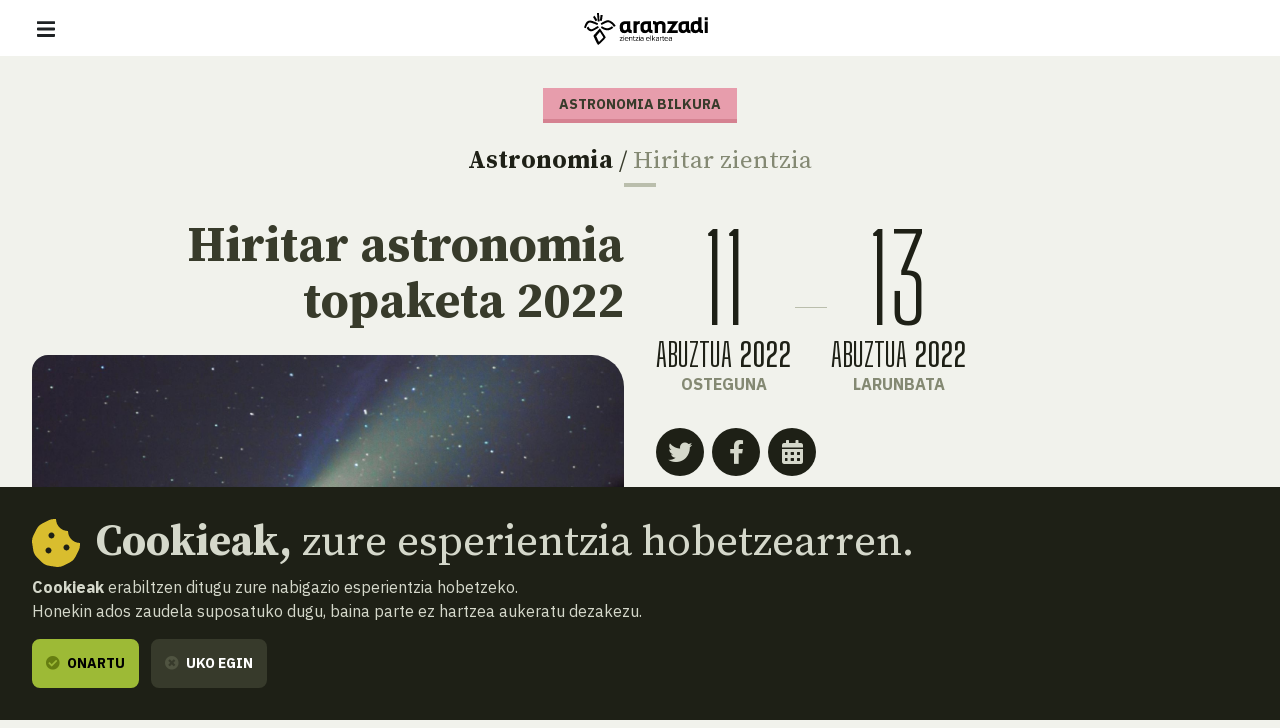

--- FILE ---
content_type: text/html; charset=UTF-8
request_url: https://www.aranzadi.eus/eu/hiritar-astronomia-topaketa-2022
body_size: 10089
content:


<html lang="eu">
  <head>
    <meta charset="utf-8">
    <meta name="viewport" content="width=device-width, initial-scale=1, shrink-to-fit=no">
    <meta name="robots" content="index,follow">
    <meta http-equiv="cache-control" content="no-cache">

    <!-- favicon -->
    <link rel="shortcut icon" href="/favicon.ico">

    <!-- css -->
    <link rel="stylesheet" href="/assets/css/fontawesome.min.css?v=1.3">
    <link rel="stylesheet" href="/assets/css/app.css?v=20250127">
    <link rel="stylesheet" href="https://cdn.rawgit.com/openlayers/openlayers.github.io/master/en/v5.3.0/css/ol.css" type="text/css">
    <link rel="stylesheet" type="text/css" href="//cdn.jsdelivr.net/npm/slick-carousel@1.8.1/slick/slick.css"/>
    
    <!-- scripts -->
        <script defer src="/assets/js/app.js?v=20240506"></script>

    
    <!-- site info metas -->
    <meta name="author" content="Aranzadi">
    <meta name="copyright" content="aranzadi.eus">

    <title>Hiritar astronomia topaketa 2022  | Aranzadi — Zientzia elkartea</title>
    <meta name="description" content="">
    <link rel="canonical" href="https://www.aranzadi.eus/eu/hiritar-astronomia-topaketa-2022">

    <!-- og metas -->
    <meta property="og:site_name" content="Aranzadi">
    <meta property="og:type" content="website">
    <meta property="og:title" content="Hiritar astronomia topaketa 2022">
    <meta property="og:description" content="">
    <meta property="og:image" content="">
    <meta property="og:image:width" content="">
    <meta property="og:image:height" content="">
    <meta property="og:url" content="https://www.aranzadi.eus/eu/hiritar-astronomia-topaketa-2022">

    <!-- twitter metas -->
    <meta name="twitter:site" content="">
    <meta name="twitter:card" content="summary">
    <meta name="twitter:title" content="Hiritar astronomia topaketa 2022">
    <meta name="twitter:description" content="">
    <meta name="twitter:image" content="" />

</head>
<body class=" ">
    <nav class="navbar fixed-top navbar-expand-xl navbar-light bg-white">
    <div class="w-100 d-flex justify-content-between align-items-center px-3 px-md-5">
        <button class="navbar-toggler" type="button" data-bs-toggle="offcanvas" data-bs-target="#navMenu" aria-controls="navMenu" aria-expanded="false" aria-label="Erakutsi/ezkutatu nabigazioa"><span class="navbar-toggler-icon"></span></button>

        <a class="navbar-brand me-xl-5" href="https://www.aranzadi.eus/eu" title="basic.volver_pagina_inicio">
          <img src="https://www.aranzadi.eus/assets/img/logo-aranzadi-black.svg" alt="Aranzadi — Zientzia elkartea">
        </a>

        <span class="d-inline-block d-xl-none"></span>

        <div class="offcanvas offcanvas-start flex-xl-row align-items-xl-center" tabindex="-1" id="navMenu">

            <button type="button" class="btn-close btn-close-white d-xl-none text-reset" data-bs-dismiss="offcanvas" aria-label="Itxi"></button>

            <div id="mobile-breadcrumbs" class="mobile-breadcrumbs bg-dark p-3 fs-sm d-xl-none" data-title="Hemen zaude:"></div>
            
            <div class="navbar-nav p-3 p-xl-0 d-xl-flex flex-xl-column me-auto text-uppercase fs-6">
                <ul class="list-unstyled order-xl-1 mb-3 mb-xl-0 d-xl-flex align-items-center primary-nav display fs-2xl fw-normal">
                    <li class="nav-item me-xl-2"><a class="nav-link ps-0 " href="https://www.aranzadi.eus/eu/zer-da-aranzadi">Zer da Aranzadi?</a></li>
                    <li class="nav-item me-xl-2"><a class="nav-link " href="https://www.aranzadi.eus/eu/proiektuak">Proiektuak</a></li>
                    <li class="nav-item me-xl-2"><a class="nav-link " href="https://www.aranzadi.eus/eu/dibulgazioa">Dibulgazioa</a></li>
                    <li class="nav-item me-xl-2"><a class="nav-link  active " href="https://www.aranzadi.eus/eu/ekintzak">Ekintzak</a></li>
                    <li class="nav-item"><a class="nav-link " href="https://www.aranzadi.eus/eu/komunitatea">Komunitatea</a></li>
                    <li class="nav-item"><a class="nav-link " href="https://www.aranzadi.eus/eu/mezenasgoa">Mezenasgoa</a></li>
                </ul>

                <ul class="list-unstyled order-xl-0 mb-0 mb-xl-1 d-xl-flex align-items-center secondary-nav border-bottom-xl">
                    <li><a class="" href="https://www.aranzadi.eus/eu/albisteak"><i class="fas fa-newspaper text-muted me-1"></i> Albisteak</a></li>
                    <li><a class="" href="https://www.aranzadi.eus/eu/liburutegia"><i class="fas fa-books text-muted me-1"></i> Liburutegia</a></li>
                    <li class="nav-item"><a class="" href="https://www.aranzadi.eus/eu/artxiboa-bildumak"><i class="fas fa-archive text-muted me-1"></i> Artxiboa eta bildumak</a></li>
                    <li><a class="" href="https://www.aranzadi.eus/eu/munibe"><i class="fas fa-book text-muted me-1"></i> Munibe</a></li>
                    <li><a href="https://aranzadi.myshopify.com/" target="_blank" rel="noopener,nofollow"><i class="fas fa-shopping-bag text-muted me-1"></i> Denda</a></li>
                    <li><a href="#contactModal" class="menu-modal-opener" data-bs-toggle="modal" rel="nofollow" data-bs-target="#contactModal"><i class="fas fa-envelope text-muted me-1"></i> Harremana</a></li>
                </ul>
            </div>

            <div class="d-flex p-3 p-xl-0">
                <div id="lang-toggle-container" class="lang dropdown">
                    <button id="lang-toggle" class="btn lang-toggle h-100 text-transform-none dropdown-toggle" type="button" data-bs-toggle="dropdown" aria-haspopup="true" aria-expanded="false">
                        <img src="https://www.aranzadi.eus/assets/img/ico-lang.svg" alt="Bilatu" class="me-1">
                        Euskara
                    </button>
                    
                                        <div class="dropdown-menu" aria-labelledby="lang-toggle">
                        <a href="https://www.aranzadi.eus/encuentro-astronomia-ciudadana-2022" hreflang="es" class="dropdown-item">Español</a>
                        <a href="https://www.aranzadi.eus/eu/hiritar-astronomia-topaketa-2022" hreflang="eu" class="dropdown-item">Euskera</a>
                    </div>
                                    </div>

                <button type="button" class="btn btn-dark menu-modal-opener ms-3" title="Bilatzailea erakutsi" data-bs-toggle="modal" data-bs-target="#searchModal">
                    <img src="https://www.aranzadi.eus/assets/img/ico-search-white.svg" alt="Bilatu">
                </button>
            </div>
            
            
        </div>

    </div>
</nav>

<div class="modal fade" id="searchModal" tabindex="-1" aria-labelledby="searchModalLabel" aria-hidden="true">
    <div class="modal-dialog modal-fullscreen">
        <div class="modal-content p-2 pt-4 p-md-5">
            <form role="search" id="frm-search" method="get" action="https://www.aranzadi.eus/eu/bilatu">
                <input type="hidden" name="_token" value="YjsOvhlHud1cBNPmwabtssox6t8x3RbhHLZppluV">                <div class="modal-header float-end border-0">
                    <button type="button" class="btn-close" data-bs-dismiss="modal" aria-label="Itxi"></button>
                </div>
                <div class="container">
                    <p class="h2 mb-5" id="patronageModalLabel"><b>Bilatzailea</b></p>

                    <div class="row">
                        <div class="col-16 col-lg-12 mb-4 mb-lg-0">
                            <label for="search_text" class="fs-6 mb-2 fw-bold">Zer aurkitu nahi duzu?</label>
                            <input type="text" class="form-control" id="search_text" name="search_text" placeholder="Idatzi hemen bilatzen hasteko…" required>
                        </div>
                        <div class="col-16 col-lg-4">
                            <label for="search_section" class="fs-6 mb-2 fw-bold">Zein sailetan?</label>
                            <select class="form-select" id="search_section" name="search_section">
                                <option selected value="">Saila guztiak</option>
                                <option value="projects" >Proiektuak</option>
                                <option value="articles" >Dibulgazioa</option>
                                <option value="activities" >Ekintzak</option>
                                <option value="members" >Komunitatea</option>
                                <option value="newsitems" >Albisteak</option>
                                <option value="munibe_publications" >Munibe</option>
                            </select>
                        </div>
                    </div>

                    <div id="search-results" class="d-none search-results mt-5 fs-6">

                        <p id="search-count" class="mb-3 fs-6 fw-bold text-secondary text-uppercase">
                            <span class="result-txt result-0">Ez dago erakusteko emaitzik</span>
                            <span class="result-txt result-1 d-none">Emaitza 1</span>
                            <span class="result-txt result-more d-none"><span class="num">x</span> emaitza</span>
                        </p>

                        <div id="search-items"></div>
                    </div>
                </div>
            </form>
        </div>
    </div>
</div>
<div class="modal fade" id="contactModal" tabindex="-1" aria-labelledby="contactModalLabel" aria-hidden="true">
    <div class="modal-dialog modal-xl">
       <div class="modal-content contact" style="border-top-left-radius: 0;">
            <div class="row g-0">
                <div class="col-16 col-xl-8 contact-map">
                    <!--<iframe width="100%" height="100%" frameborder="0" scrolling="no" marginheight="0" marginwidth="0" src="https://www.openstreetmap.org/export/embed.html?bbox=-1.969779431819916%2C43.30147927195641%2C-1.9658955931663515%2C43.30334144300201&amp;layer=mapnik&amp;marker=43.30241036460901%2C-1.9678375124931335"></iframe>-->
                    <div id="map" class="map"></div>
                </div>
                <div class="col-16 col-xl-8">
                    <div class="h-100 py-5 py-xl-7 px-3 px-4 px-md-5 d-flex align-items-center">
                        <div class="w-100">
                            <p class="h2 mb-4" id="contactModalLabel"><b>Harremana</b></p>

                            <address class="mb-5">
                                <p class="h3"><b>Aranzadi Elkartea</b></p>
                                <p class="mb-3">Zorroagagaina, 11 ·<br> 20014 Donostia - San Sebastián (Gipuzkoa · Spain)</p>
                                <p class="mb-0"><i class="fas fa-phone-rotary me-1 text-muted"></i> Telefonoa: <b><a href="tel:+34943466142" class="text-dark">943 46 61 42</a></b></p>
                            </address>

                            <div class="email-directory border border-muted rounded-3 py-4 px-3 px-md-4">
                                <p class="h4 mb-3" id="contactModalLabel"><b>Email direktorioa</b></p>

                                <div class="mb-3 d-md-flex">
                                    <div class="dropdown">
                                        <button class="btn btn-text dropdown-toggle" type="button" id="dropdownEmailsServicios" data-bs-toggle="dropdown" aria-expanded="false"><i class="fas fa-envelope me-1 text-muted"></i> Zerbitzuak</button>
                                        <ul class="dropdown-menu" aria-labelledby="dropdownEmailsServicios">
                                            <li><a class="dropdown-item" href="mailto:aranzadi@aranzadi.eus">Orokorra</a></li>
                                            <li><a class="dropdown-item" href="mailto:liburutegia@aranzadi.eus">Liburutegia</a></li>
                                            <li><a class="dropdown-item" href="mailto:artxiboa@aranzadi.eus">Artxiboa</a></li>
                                            <li><a class="dropdown-item" href="mailto:komunikazioa@aranzadi.eus">Komunikazioa</a></li>
                                        </ul>
                                    </div>

                                    <div class="dropdown">
                                        <button class="btn btn-text dropdown-toggle" type="button" id="dropdownEmailsDepartamentos" data-bs-toggle="dropdown" aria-expanded="false"><i class="fas fa-envelope me-1 text-muted"></i> Sailak</button>
                                        <ul class="dropdown-menu" aria-labelledby="dropdownEmailsDepartamentos">
                                                                                        <li><a class="dropdown-item" href="mailto:antropologia@aranzadi.eus">Antropologia</a></li>
                                                                                        <li><a class="dropdown-item" href="mailto:arkeologia@aranzadi.eus">Arkeologia</a></li>
                                                                                        <li><a class="dropdown-item" href="mailto:etnografia@aranzadi.eus">Etnografia</a></li>
                                                                                        <li><a class="dropdown-item" href="mailto:botanika@aranzadi.eus">Botanika</a></li>
                                                                                        <li><a class="dropdown-item" href="mailto:entomologia@aranzadi.eus">Entomologia</a></li>
                                                                                        <li><a class="dropdown-item" href="mailto:herpetologia@aranzadi.eus">Herpetologia</a></li>
                                                                                        <li><a class="dropdown-item" href="mailto:mikologia@aranzadi.eus">Mikologia</a></li>
                                                                                        <li><a class="dropdown-item" href="mailto:ring@aranzadi.eus">Ornitologia</a></li>
                                                                                        <li><a class="dropdown-item" href="mailto:espeleologia@aranzadi.eus">Espeleologia</a></li>
                                                                                        <li><a class="dropdown-item" href="mailto:geodesia@aranzadi.eus">Geodesia</a></li>
                                                                                        <li><a class="dropdown-item" href="mailto:geologia@aranzadi.eus">Geologia</a></li>
                                                                                        <li><a class="dropdown-item" href="mailto:astronomia@aranzadi.eus">Astronomia</a></li>
                                                                                        <li><a class="dropdown-item" href="mailto:historiaurrea@aranzadi.eus">Historiaurrea</a></li>
                                                                                    </ul>
                                    </div>
                                </div>

                                <div class="email-container bg-light rounded-2 p-3">
                                    <b class="email-title fs-6 text-muted text-uppercase">Idazkaritza</b> <br>
                                    <a class="email-address fw-bold" href="mailto:aranzadi@aranzadi.eus">aranzadi@aranzadi.eus</a>
                                </div>
                            </div>
                        </div>
                    </div>
                        
                </div>
            </div>

            <button type="button" class="btn-close" data-bs-dismiss="modal" aria-label="Itxi"></button>
        </div>
    </div>
</div>    
    <main class="content">
        
<nav id="breadcrumbs" role="navigation" aria-label="breadcrumbs" class="d-none d-xl-block bg-dark py-3 fs-6">
    <div class="container-fluid px-5">
        <ol class="mb-0 breadcrumb">
            <li class="breadcrumb-item"><a href="https://www.aranzadi.eus/eu"><i class="fal fa-home-lg-alt text-secondary me-2"></i> <b>Hasiera</b></a></li>
                                    <li class="breadcrumb-item"><a href="https://www.aranzadi.eus/eu/ekintzak"><i class="fal fa-folder text-secondary me-2"></i> Ekintzak</a></li>
                                                <li class="breadcrumb-item active" aria-current="page">Hiritar astronomia topaketa 2022</li>
                                </ol>
    </div>
</nav>
<article class="activity mt-5">
    <div class="container-fluid activity-header text-center text-md-start mb-8">
        <div class="mb-5 text-center">
            <b class="d-inline-block mb-2  border-bottom border-4 fs-6 text-uppercase colored-tag activity">Astronomia bilkura</b>
            <p class="h5 mt-3 mb-0"><b><a href="https://www.aranzadi.eus/eu/astronomia" class="text-dark">Astronomia</a></b> / <span class="text-secondary"><a href="https://www.aranzadi.eus/eu" class="text-secondary">Hiritar zientzia</a></span></p>
            <div class="separator separator-muted separator-4 mt-2 mx-auto"></div>
        </div>
        <div class="row">
            <div class="col-16 col-lg-8">
                <h1 class="mb-4 text-lg-end"><b>Hiritar astronomia topaketa 2022</b> </h1>
                <img src="https://www.aranzadi.eus/assets/img/pages/astronomia-220721073303.JPG" alt="" class="img-1 w-100 mb-5">                            </div>

            <div class="col-16 col-lg-8">
                                
                <div class="d-flex justify-content-center justify-content-md-start align-items-center mb-5"> 
                    <div class="text-center text-uppercase">
                        <div class="day display fs-10xl lh-1 text-dark">11</div><div class="month display fs-3xl text-dark fw-normal">abuztua <b class="fw-bold">2022</b></div><div class="weekday text-secondary fw-bold text-uppercase">Osteguna</div>
                    </div>

                                        <div class="separator separator-muted mx-1"></div>

                    <div class="text-center text-uppercase">
                        <div class="day display fs-10xl lh-1 text-dark">13</div><div class="month display fs-3xl text-dark fw-normal">abuztua <b class="fw-bold">2022</b></div><div class="weekday text-secondary fw-bold text-uppercase">Larunbata</div>
                    </div>
                                    </div>

                <div class="d-inline-block d-md-block mx-auto mx-md-start mb-5">
                    <div class="share d-flex align-items-center">
    
    <a href="https://twitter.com/intent/tweet?text=https%3A%2F%2Fwww.aranzadi.eus%2Feu%2Fhiritar-astronomia-topaketa-2022" target="_blank" class="rounded-circle bg-dark text-light twitter-share-button" title="Partekatu Twitter-en"><i class="fab fa-twitter"></i></a>
    <a href="https://www.facebook.com/sharer/sharer.php?u=https%3A%2F%2Fwww.aranzadi.eus%2Feu%2Fhiritar-astronomia-topaketa-2022" target="_blank" class="rounded-circle bg-dark text-light ms-2" title="Partekatu Facebook-en"><i class="fab fa-facebook-f"></i></a>
        <a href="https://www.google.com/calendar/render?action=TEMPLATE&amp;text=Hiritar astronomia topaketa 2022&amp;details=&amp;location=Tabakalera&amp;dates=20220811/20220813" target="_blank" class="rounded-circle bg-dark text-light ms-2" title=""><i class="fas fa-calendar-alt"></i></a>
    </div>                </div>

                <div class="activity-details">
                    
                    <div class="row">
                        <div class="col-8 col-lg-16">
                            <p class="mb-1 text-secondary text-uppercase"><b>Ordua</b></p>
                            <p class="display-2 fw-normal mb-4"></p>
                        </div>
                        <div class="col-8">
                            <p class="mb-1 text-secondary text-uppercase"><b>Tokia</b></p>
                            <p class="display-2 fw-normal mb-4">Tabakalera</p>
                        </div>
                        
                        <div class="col-8 col-lg-16">
                            <p class="mb-2 text-secondary text-uppercase"><b>Salneurria</b></p>
                            <div class="d-flex justify-content-center justify-content-md-start align-items-center">
                                <p class="display-2 fw-normal mb-0"> Doan  </p>

                                                            </div>
                        </div>
                    </div>

                                    </div>
            </div>
        </div>
    </div>

    <div class="item-detail container"> 
        <h3>Abuztuak 11 - 17:00</h3> <p>DIY irrati-teleskopioa</p> <p>Lantegi honetan gaueko zerua behatzeko beste modu batzuk aurkituko ditugu, horretarako argi ikusgarriaren ordez irrati-uhinak erabiliz, unibertsotik datozen irrati-emisio guztiak errepasatuko ditugu eta pertseidak atmosferan erretzean islatzen diren irrati-uhinen bidez ikusteko eta entzuteko harrera-sistemak eraiki eta erabiliko ditugu.</p> <p><a href="https://www.tabakalera.eus/eu/diy-irrati-teleskopioa/">Sarrerak</a></p> <h3>Abuztuak 12 - 18:00</h3> <p>Astronomiari buruzko hitzaldiak</p> <p>Uda garai aproposa izaten da astronomiarako, oporretarako eta eguraldi ona dela eta, izarrei begirada altxatzen diegu, nahiz eta beti ez jakin zer ikusten ari garen.</p> <p>Hitzaldi honetan, efemeride astronomikoen errepasoa egingo dugu: udako gauetan ikus daitezkeen konstelazioak ezagutzen ikasiko dugu, planetak, Ilargiaren faseak eta, nola ez, Pertseidak.</p> <p>Aurtengoan ere, Medialabeko Hiritar Astronomia talde irekiaren parte den Aranzadi Zientzia elkarteko Virginia García izango dugu hizlari, bai eta EHUko irakaslea den Itziar Garate Lopez astrofisikaria ere.</p> <h3>Abuztuak 12 - 22:30</h3> <p>Pertseiden behaketa</p> <p>Aurten ere irteera bat egingo dugu, oraingoan <strong>Ulia mendira</strong>, Pertseidak edo San Lorentzoren malkoak ikustera.</p> <p>Segurtasun neurriak direla eta, parte-hartzaileek begietako estalkia (laborategitik emango ditugunak) erabiliko dute teleskopioa erabili ahal izateko.</p> <p><strong>Topagunea U</strong><strong>liako parkinga</strong> izango da <strong>22:30</strong>ean. <strong>Berokia, esterilla eta, halakorik izanez gero, prismatikoak ekartzea gomendatzen da.</strong></p> <p> *Irteerak aldaketak izan ditzake eguraldiak hala behartzen baldin badu.</p> <h3>Abuztuak 13 - 11:00</h3> <p>Nork esan du hemen ez dela izarrik ikusten?</p> <p>Ziur askotan zerura begira geratu zarela urrutiko distira horiek non ote dauden pentsatzen eta zein logiken arabera mugitzen ikusten ditugunaz gehiago jakin nahian.</p> <p>Aranzadi Zientzia Elkarteko kide den Virginia Garcíaren eskutik egingo dugun lantegi honetan konstelazioak zer diren ikasiko dugu, gure planetaren mugimenduei errepaso bat egingo diegu zeruan ikusten ditugu aldaketak hobeto ulertzeko eta ikasitakoa praktikan jartzeko euritako batean planisferio bat marraztuko dugu.</p> <p><a href="https://sarrerak.tabakalera.eus/izarren-mapa-aterkiak-abu-2022">Sarrerak</a></p>
    </div>

</article>

<section class="related-content mb-5 pt-5 pb-9">
        <div class="container-fluid">
          
        <p class="block-title serif fs-3xl mb-5 text-center text-xl-end"><b>Aktibitate <br class="d-none d-xl-inline"> honekin <br> erlazionaturik</b></p>

        <div class="row justify-content-lg-center justify-content-xl-start item-list">
            
            
            
                        <article class="col-16 col-md-8 col-lg-5 col-xl-4 position-relative">
    <a class="item-thumb mb-5" href="https://www.aranzadi.eus/eu/izar-berri-bat-zeruan-indarrez-distiratzen-duen-oroitzapen-bat">
                <figure class="media mb-0">
            <img src="/assets/img/pages/450-450/crop/nova-lupi-map-wide-anno-s2.webp" alt="" class="bg-image">
        </figure>
        
        <span class="info bg-white">
            <span class="txt text-dark">
                <b class="d-inline-block mb-2  border-bottom border-4 fs-6 text-uppercase colored-tag article">Artikulua</b>
                <span class="d-block serif fs-l item-title mb-0"><b>Izar berri bat zeruan... eta indarrez distiratzen duen oroitzapen bat</b> </span>
                <span class="separator my-2"></span>
                <span class="d-block mb-0">
                                    <span class="d-inline-block pt-2 fs-xs">
                                            <i class="far fa-calendar-alt text-muted fs-sm me-1"></i> 2025eko ekainaren 20a
                                        </span>
                                </span>
            </span>
        </span>
    </a>

            <a href="https://www.aranzadi.eus/eu/dibulgazioa" class="link-more text-dark link-article">Artikulu guztiak</a>
    
</article>
                        
            
                        <article class="col-16 col-md-8 col-lg-5 col-xl-4 position-relative">
    <a class="item-thumb mb-5" href="https://www.aranzadi.eus/eu/hurrengo-eklipseen-erronkak-eta-aukerak-izango-dira-jardunaldien-gai-nagusia">
                <figure class="media mb-0">
            <img src="/assets/img/pages/450-450/crop/solar-eclipse-1999-4-251009100226.jpg" alt="" class="bg-image">
        </figure>
        
        <span class="info bg-white">
            <span class="txt text-dark">
                <b class="d-inline-block mb-2  border-bottom border-4 fs-6 text-uppercase colored-tag newsitem">Albistea</b>
                <span class="d-block serif fs-l item-title mb-0"><b>Hurrengo eklipseen erronkak eta aukerak izango dira jardunaldien gai nagusia</b> </span>
                <span class="separator my-2"></span>
                <span class="d-block mb-0">
                                    <span class="d-inline-block pt-2 fs-xs">
                                            <i class="far fa-calendar-alt text-muted fs-sm me-1"></i> 2025eko urriaren 9a
                                        </span>
                                </span>
            </span>
        </span>
    </a>

            <a href="https://www.aranzadi.eus/eu/albisteak" class="link-more text-dark link-newsitem">Albiste guztiak</a>
    
</article>
            
            <!--
                        -->
        </div>

    </div>
    </section>

    </main>

    <footer class="footer mt-auto bg-white py-5">
    <div class="container-fluid px-5 pb-4 text-center text-md-start">
        <div class="d-flex justify-content-center justify-content-md-between align-items-center mb-5">
            <a href="https://www.aranzadi.eus/eu" title="basic.volver_pagina_inicio">
              <img src="https://www.aranzadi.eus/assets/img/logo-aranzadi-claim-black.svg" alt="Aranzadi — Zientzia elkartea">
            </a>
        </div>

        <div>
            <p class="h2 mb-4 text-serif"><b>Entzuten dizugu, <br>zure esanetara gaude</b></p>

            <address class="mb-5 mb-md-8">
              <p class="display fs-2xl text-muted mb-0"><span class="text-secondary">Zorroagagaina, 11 — 20014 Donostia - San Sebastián (Gipuzkoa · Spain)</span> <br>
                <abbr title="Telefonoa"></abbr>T. <a href="tel:+34943466142" class="text-secondary">943 46 61 42</a></p>
              
              <a href="mailto:aranzadi@aranzadi.eus" class="h4 fw-light"><em>aranzadi@aranzadi.eus</em></a>
            </address>

            <ul class="list-inline mb-6 mb-md-8 share">
                <li class="list-inline-item"><a href="https://twitter.com/aranzadi" target="_blank" rel="noopener" class="rounded-circle bg-dark text-light"><i class="fab fa-twitter"></i></a></li>
                <li class="list-inline-item"><a href="https://www.facebook.com/AranzadiElkartea/" target="_blank" rel="noopener" class="rounded-circle bg-dark text-light"><i class="fab fa-facebook"></i></a></li>
                <li class="list-inline-item"><a href="https://www.instagram.com/aranzadi_zientzia_elkartea/" target="_blank" rel="noopener" class="rounded-circle bg-dark text-light"><i class="fab fa-instagram"></i></a></li>
                <li class="list-inline-item"><a href="https://www.youtube.com/user/ARANZADIciencia" target="_blank" rel="noopener" class="rounded-circle bg-dark text-light"><i class="fab fa-youtube"></i></a></li>
            </ul>
        </div>

        <ul class="footer-logos list-unstyled m-0 mb-4 mb-md-6 d-flex flex-wrap flex-md-nowrap align-items-center justify-content-center justify-content-md-start">
            <li class="px-3 pb-4"><a href="https://www.ciencia.gob.es"  target="_blank" rel="noopener,nofollow">
                <img src="https://www.aranzadi.eus/assets/img/logo-ministerio-ciencia-innovacion.png" alt="Espiniako Goberrnua: Zientzia eta Berrikuntza Ministerioa - Gobierno de España: Ministerio de ciencia e innovación">
            </a></li>
            <li class="px-3 pb-4"><a href="https://www.euskadi.eus"  target="_blank" rel="noopener,nofollow">
                <img src="https://www.aranzadi.eus/assets/img/logo-eusko-jaurlaritza.png" alt="Eusko Jaurlaritza - Gobierno Vasco">
            </a></li>
            <li class="px-3 pb-4"><a href="https://www.gipuzkoa.eus"  target="_blank" rel="noopener,nofollow">
                <img src="https://www.aranzadi.eus/assets/img/logo-gfa.png" alt="Gipuzkoako Foru Aldundia: Kultura saila - Diputación Foral de Gipuzkoa: Departamento de Cultura">
            </a></li>
            <li class="px-3 pb-4"><a href="https://www.donostia.eus"  target="_blank" rel="noopener,nofollow">
                <img src="https://www.aranzadi.eus/assets/img/logo-donostia.png" alt="Donostiako Udala - Ayuntamiento de San Sebastián">
            </a></li>
        </ul>

        <div class="copyright-legal d-lg-flex text-lg-left fs-6">
            <p class="copyright text-secondary mb-0 me-lg-4">© 2026 <b>Aranzadi — Zientzia elkartea</b></p>

            <ul class="list-unstyled d-lg-flex mb-0 fw-bold">
                <li class="my-2 my-lg-0 me-lg-4"><a  href="https://www.aranzadi.eus/eu/terminoak-baldintzak" rel="nofollow">Terminoak eta baldintzak</a></li>
                <li class="my-2 my-lg-0 me-lg-4"><a  href="https://www.aranzadi.eus/eu/pribatutasun-politika" rel="nofollow">Pribatutasun politika</a></li>
                <li class="my-2 my-lg-0 me-lg-4"><a  href="https://www.aranzadi.eus/eu/cookieak" rel="nofollow">Cookiak</a></li>
            </ul>
        </div>
    </div>
</footer>



    <script src="https://cdn.rawgit.com/openlayers/openlayers.github.io/master/en/v5.3.0/build/ol.js"></script>
        
    <script>
      // contact map (openlayers)
      var mapInitialized = false,
          contactModal = document.getElementById('contactModal');

      contactModal.addEventListener('shown.bs.modal', function (event) {
        if( !mapInitialized ){
          mapInitialized = true;
          
          var map = new ol.Map({
            controls: ol.control.defaults({attribution: false}),
            layers: [
              new ol.layer.Tile({
                source: new ol.source.OSM()
              })
            ],
            target: 'map',
            view: new ol.View({
              center: ol.proj.fromLonLat([ -1.96742, 43.30246]),
              zoom: 16
            })
          });
          
          var fill = new ol.style.Fill({
            color: '#0762C8'
          });
          var stroke = new ol.style.Stroke({
            color: 'rgba(127, 219, 243, 0.5)',
            width: 4
          });
          var pointStyle = [
            new ol.style.Style({
              image: new ol.style.Circle({
                fill: fill,
                stroke: stroke,
                radius: 12
              }),
              fill: fill,
              stroke: stroke
            })
          ];
          var layer = new ol.layer.Vector({
            source: new ol.source.Vector({
              features: [
                new ol.Feature({
                  geometry: new ol.geom.Point(ol.proj.fromLonLat([ -1.96742, 43.30246]))
                })
              ]
            }),
            style: pointStyle
          });

          map.addLayer(layer);
        }
      })
    </script>
    
    <script>
    var _gaq = _gaq || [];
        _gaq.push(['_setAccount', 'UA-23406265-1']);
        _gaq.push(['_trackPageview']);

    // create ggole analytics script
    function createGoogleAnalytcs() {
      var ga = document.createElement('script'); ga.type = 'text/javascript'; ga.async = true;
      ga.src = ('https:' == document.location.protocol ? 'https://ssl' : 'http://www') + '.google-analytics.com/ga.js';
      var s = document.getElementsByTagName('script')[0]; s.parentNode.insertBefore(ga, s);
    }


    // Create cookie
    function setCookie(name, value, expiryDays) {
        const d = new Date();
        d.setTime(d.getTime() + (expiryDays * 24 * 60 * 60 * 1000));
        let expires = "expires="+ d.toUTCString();
        document.cookie = name + "=" + value + ";" + expires + ";path=/";
    }

    // Delete cookie
    function deleteCookie(name) {
        const d = new Date();
        d.setTime(d.getTime() + (24*60*60*1000));
        let expires = "expires="+ d.toUTCString();
        document.cookie = name + "=;" + expires + ";path=/";
    }

    // Read cookie
    function getCookie(name) {
        let search = name + "=";
        let decodedCookie = decodeURIComponent(document.cookie);
        let ca = decodedCookie.split(';');
        for(let i = 0; i <ca.length; i++) {
            let c = ca[i];
            while (c.charAt(0) == ' ') {
                c = c.substring(1);
            }
            if (c.indexOf(search) == 0) {
                return c.substring(search.length, c.length);
            }
        }
        return false;
    }

    // create cookie notice element
    var cookieSettings = getCookie('user_cookie_consent');
    if( !cookieSettings ){
        var cookieNotice = document.createElement("div");
        cookieNotice.id = 'cookie-notice';
        cookieNotice.classList.add('fixed-bottom');
        cookieNotice.innerHTML = '<div class="p-5 bg-dark text-light"> \
                                    <p class="mb-2 h2 d-flex align-items-center"> \
                                        <img src="https://www.aranzadi.eus/assets/img/ico-cookie.svg" alt="" class="me-3 d-none d-md-inline"> \
                                        <span><b>Cookieak,</b> zure esperientzia hobetzearren.</span> \
                                    </p> \
                                    <p><b>Cookieak </b> erabiltzen ditugu zure nabigazio esperientzia hobetzeko. <br> Honekin ados zaudela suposatuko dugu, baina parte ez hartzea aukeratu dezakezu.</p> \
                                    <button type="button" class="btn btn-success cookies-accept"><i class="fas fa-check-circle me-1"></i> Onartu</button> \
                                    <button type="button" class="ms-2 btn btn-dark cookies-reject"><i class="fas fa-times-circle text-muted me-1"></i> Uko egin</button> \
                                    <!--<button type="button" class="ms-2 btn btn-link fw-normal text-transform-none">Cookien konfigurazioa</button>--> \
                                </div>';

        document.body.appendChild(cookieNotice);

        // set variables
        const btnAcceptCookies = document.querySelector('.cookies-accept'),
            btnRejectCookies = document.querySelector('.cookies-reject');

        btnAcceptCookies.addEventListener('click', function(){
            deleteCookie('user_cookie_consent');
            setCookie('user_cookie_consent', 'yes', 30);
            cookieNotice.remove();
            createGoogleAnalytcs();
        });
        btnRejectCookies.addEventListener('click', function(){
            deleteCookie('user_cookie_consent');
            setCookie('user_cookie_consent', 'no', 30);
            cookieNotice.remove();
        });

    } else {
        // load google analytics only if allowed 
        if(cookieSettings == 'yes'){
            createGoogleAnalytcs();
        }
    }
</script>
</body>
</html>

--- FILE ---
content_type: image/svg+xml
request_url: https://www.aranzadi.eus/assets/img/ico-search-white.svg
body_size: 738
content:
<svg width="24" height="24" viewBox="0 0 24 24" fill="none" xmlns="http://www.w3.org/2000/svg">
<path d="M23.6716 20.7495L18.9987 16.0766C18.7877 15.8656 18.5018 15.7485 18.2019 15.7485H17.4379C18.7315 14.0939 19.5002 12.0129 19.5002 9.74905C19.5002 4.36364 15.1365 0 9.75112 0C4.36571 0 0.0020752 4.36364 0.0020752 9.74905C0.0020752 15.1345 4.36571 19.4981 9.75112 19.4981C12.015 19.4981 14.096 18.7294 15.7505 17.4358V18.1998C15.7505 18.4998 15.8677 18.7857 16.0786 18.9966L20.7516 23.6696C21.1922 24.1101 21.9046 24.1101 22.3405 23.6696L23.667 22.3431C24.1075 21.9025 24.1075 21.1901 23.6716 20.7495ZM9.75112 15.7485C6.43738 15.7485 3.75171 13.0675 3.75171 9.74905C3.75171 6.43531 6.4327 3.74963 9.75112 3.74963C13.0649 3.74963 15.7505 6.43062 15.7505 9.74905C15.7505 13.0628 13.0695 15.7485 9.75112 15.7485Z" fill="white"/>
</svg>
